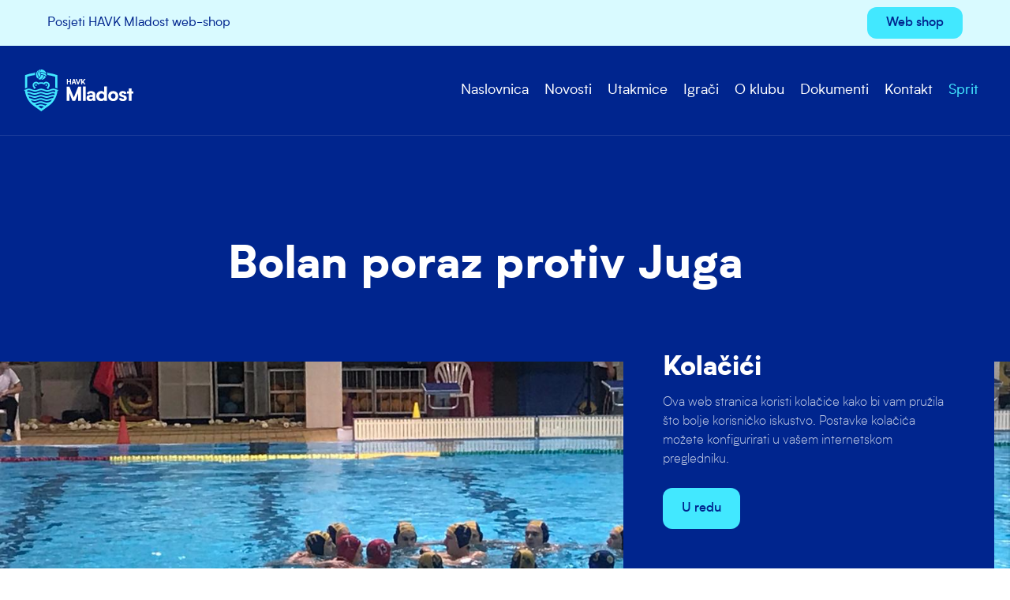

--- FILE ---
content_type: text/html; charset=UTF-8
request_url: https://havk-mladost.hr/bolan-poraz-protiv-juga/
body_size: 9420
content:

<!doctype html>
<!--[if lt IE 7 ]> <html lang="en" class="no-js ie6 lang-en"> <![endif]-->
<!--[if IE 7 ]>    <html lang="en" class="no-js ie7 lang-en"> <![endif]-->
<!--[if IE 8 ]>    <html lang="en" class="no-js ie8 lang-en"> <![endif]-->
<!--[if IE 9 ]>    <html lang="en" class="no-js ie9 lang-en"> <![endif]-->
<!--[if (gt IE 9)|!(IE)]><!--> <html lang="en" class="no-js lang-en"> <!--<![endif]-->
<head>

    <meta charset="utf-8">

    <meta name="viewport" content="width=device-width, initial-scale=1">

    


    <meta property="og:title" content="Bolan poraz protiv Juga" />
    <meta property="og:url" content="https://havk-mladost.hr/bolan-poraz-protiv-juga/" />
    <meta property="og:description" content="Juniori Mladosti poraženi su u 4. kolu polufinalnog turnira Prvenstva Hrvatske u Šibeniku. Na Crnici su izabranici Hrevoja Hrestaka poraženi s velikih 21:8 (6:2, 5:0, 4:3, 6:3). Puno toga nije bilo dobro u ovoj utakmici od samog početka. Uvodnih osam minuta igre (6:2 za Jug) pokazalo je smjer večerašnjeg susreta, dok je druga četvrtina to..." />
    <meta name="description" content="Juniori Mladosti poraženi su u 4. kolu polufinalnog turnira Prvenstva Hrvatske u Šibeniku. Na Crnici su izabranici Hrevoja Hrestaka poraženi s velikih 21:8 (6:2, 5:0, 4:3, 6:3). Puno toga nije bilo dobro u ovoj utakmici od samog početka. Uvodnih osam minuta igre (6:2 za Jug) pokazalo je smjer večerašnjeg susreta, dok je druga četvrtina to..." />

    
        
    

<meta property="og:image" content="https://havk-mladost.hr/wp-content/uploads/sites/30/2021/02/IMG-20210206-WA0001.jpg" />
    <link href="https://fonts.googleapis.com/css?family=Fira+Sans:300,500,400,900&display=swap&subset=latin-ext" rel="stylesheet">
    <link href="https://fonts.googleapis.com/css?family=Fira+Sans+Extra+Condensed:400,800&display=swap&subset=latin-ext" rel="stylesheet">
    <link href="https://fonts.googleapis.com/icon?family=Material+Icons" rel="stylesheet">

    <link rel="apple-touch-icon" sizes="57x57" href="https://havk-mladost.hr/wp-content/themes/oo-2020-mladost/static/img/fav/apple-icon-57x57.png">
<link rel="apple-touch-icon" sizes="60x60" href="https://havk-mladost.hr/wp-content/themes/oo-2020-mladost/static/img/fav/apple-icon-60x60.png">
<link rel="apple-touch-icon" sizes="72x72" href="https://havk-mladost.hr/wp-content/themes/oo-2020-mladost/static/img/fav/apple-icon-72x72.png">
<link rel="apple-touch-icon" sizes="76x76" href="https://havk-mladost.hr/wp-content/themes/oo-2020-mladost/static/img/fav/apple-icon-76x76.png">
<link rel="apple-touch-icon" sizes="114x114" href="https://havk-mladost.hr/wp-content/themes/oo-2020-mladost/static/img/fav/apple-icon-114x114.png">
<link rel="apple-touch-icon" sizes="120x120" href="https://havk-mladost.hr/wp-content/themes/oo-2020-mladost/static/img/fav/apple-icon-120x120.png">
<link rel="apple-touch-icon" sizes="144x144" href="https://havk-mladost.hr/wp-content/themes/oo-2020-mladost/static/img/fav/apple-icon-144x144.png">
<link rel="apple-touch-icon" sizes="152x152" href="https://havk-mladost.hr/wp-content/themes/oo-2020-mladost/static/img/fav/apple-icon-152x152.png">
<link rel="apple-touch-icon" sizes="180x180" href="https://havk-mladost.hr/wp-content/themes/oo-2020-mladost/static/img/fav/apple-icon-180x180.png">
<link rel="icon" type="image/png" sizes="192x192"  href="https://havk-mladost.hr/wp-content/themes/oo-2020-mladost/static/img/fav/android-icon-192x192.png">
<link rel="icon" type="image/png" sizes="32x32" href="https://havk-mladost.hr/wp-content/themes/oo-2020-mladost/static/img/fav/favicon-32x32.png">
<link rel="icon" type="image/png" sizes="96x96" href="https://havk-mladost.hr/wp-content/themes/oo-2020-mladost/static/img/fav/favicon-96x96.png">
<link rel="icon" type="image/png" sizes="16x16" href="https://havk-mladost.hr/wp-content/themes/oo-2020-mladost/static/img/fav/favicon-16x16.png">
<link rel="manifest" href="https://havk-mladost.hr/wp-content/themes/oo-2020-mladost/static/img/fav/manifest.json">
<meta name="msapplication-TileColor" content="#ffffff">
<meta name="msapplication-TileImage" content="https://havk-mladost.hr/wp-content/themes/oo-2020-mladost/static/img/ms-icon-144x144.png">
<meta name="theme-color" content="#ffffff">    
    <style>
.itemcenter {
border-radius: 8px;
border: 1px solid rgba(255,255,255,0.15);
}

.section--pasica {
background: #001C6A !important
}

.cookie {
background: #00258e !important
}

.cookie__headline {
margin: 0 0 10px;
}

.term-8 .section.section--no-padding.section--dark.section--half { 
display: none
}

</style>

<!-- Google tag (gtag.js) -->
<script async src="https://www.googletagmanager.com/gtag/js?id=G-DHHY0TDT3M"></script>
<script>
  window.dataLayer = window.dataLayer || [];
  function gtag(){dataLayer.push(arguments);}
  gtag('js', new Date());

  gtag('config', 'G-DHHY0TDT3M');
</script>
    <title>Bolan poraz protiv Juga &#8211; HAVK Mladost</title>
<meta name='robots' content='max-image-preview:large' />
	<style>img:is([sizes="auto" i], [sizes^="auto," i]) { contain-intrinsic-size: 3000px 1500px }</style>
	<link rel='stylesheet' id='wp-block-library-css' href='https://havk-mladost.hr/wp-includes/css/dist/block-library/style.min.css?ver=6.8.3' type='text/css' media='all' />
<style id='classic-theme-styles-inline-css' type='text/css'>
/*! This file is auto-generated */
.wp-block-button__link{color:#fff;background-color:#32373c;border-radius:9999px;box-shadow:none;text-decoration:none;padding:calc(.667em + 2px) calc(1.333em + 2px);font-size:1.125em}.wp-block-file__button{background:#32373c;color:#fff;text-decoration:none}
</style>
<style id='global-styles-inline-css' type='text/css'>
:root{--wp--preset--aspect-ratio--square: 1;--wp--preset--aspect-ratio--4-3: 4/3;--wp--preset--aspect-ratio--3-4: 3/4;--wp--preset--aspect-ratio--3-2: 3/2;--wp--preset--aspect-ratio--2-3: 2/3;--wp--preset--aspect-ratio--16-9: 16/9;--wp--preset--aspect-ratio--9-16: 9/16;--wp--preset--color--black: #000000;--wp--preset--color--cyan-bluish-gray: #abb8c3;--wp--preset--color--white: #ffffff;--wp--preset--color--pale-pink: #f78da7;--wp--preset--color--vivid-red: #cf2e2e;--wp--preset--color--luminous-vivid-orange: #ff6900;--wp--preset--color--luminous-vivid-amber: #fcb900;--wp--preset--color--light-green-cyan: #7bdcb5;--wp--preset--color--vivid-green-cyan: #00d084;--wp--preset--color--pale-cyan-blue: #8ed1fc;--wp--preset--color--vivid-cyan-blue: #0693e3;--wp--preset--color--vivid-purple: #9b51e0;--wp--preset--gradient--vivid-cyan-blue-to-vivid-purple: linear-gradient(135deg,rgba(6,147,227,1) 0%,rgb(155,81,224) 100%);--wp--preset--gradient--light-green-cyan-to-vivid-green-cyan: linear-gradient(135deg,rgb(122,220,180) 0%,rgb(0,208,130) 100%);--wp--preset--gradient--luminous-vivid-amber-to-luminous-vivid-orange: linear-gradient(135deg,rgba(252,185,0,1) 0%,rgba(255,105,0,1) 100%);--wp--preset--gradient--luminous-vivid-orange-to-vivid-red: linear-gradient(135deg,rgba(255,105,0,1) 0%,rgb(207,46,46) 100%);--wp--preset--gradient--very-light-gray-to-cyan-bluish-gray: linear-gradient(135deg,rgb(238,238,238) 0%,rgb(169,184,195) 100%);--wp--preset--gradient--cool-to-warm-spectrum: linear-gradient(135deg,rgb(74,234,220) 0%,rgb(151,120,209) 20%,rgb(207,42,186) 40%,rgb(238,44,130) 60%,rgb(251,105,98) 80%,rgb(254,248,76) 100%);--wp--preset--gradient--blush-light-purple: linear-gradient(135deg,rgb(255,206,236) 0%,rgb(152,150,240) 100%);--wp--preset--gradient--blush-bordeaux: linear-gradient(135deg,rgb(254,205,165) 0%,rgb(254,45,45) 50%,rgb(107,0,62) 100%);--wp--preset--gradient--luminous-dusk: linear-gradient(135deg,rgb(255,203,112) 0%,rgb(199,81,192) 50%,rgb(65,88,208) 100%);--wp--preset--gradient--pale-ocean: linear-gradient(135deg,rgb(255,245,203) 0%,rgb(182,227,212) 50%,rgb(51,167,181) 100%);--wp--preset--gradient--electric-grass: linear-gradient(135deg,rgb(202,248,128) 0%,rgb(113,206,126) 100%);--wp--preset--gradient--midnight: linear-gradient(135deg,rgb(2,3,129) 0%,rgb(40,116,252) 100%);--wp--preset--font-size--small: 13px;--wp--preset--font-size--medium: 20px;--wp--preset--font-size--large: 36px;--wp--preset--font-size--x-large: 42px;--wp--preset--spacing--20: 0.44rem;--wp--preset--spacing--30: 0.67rem;--wp--preset--spacing--40: 1rem;--wp--preset--spacing--50: 1.5rem;--wp--preset--spacing--60: 2.25rem;--wp--preset--spacing--70: 3.38rem;--wp--preset--spacing--80: 5.06rem;--wp--preset--shadow--natural: 6px 6px 9px rgba(0, 0, 0, 0.2);--wp--preset--shadow--deep: 12px 12px 50px rgba(0, 0, 0, 0.4);--wp--preset--shadow--sharp: 6px 6px 0px rgba(0, 0, 0, 0.2);--wp--preset--shadow--outlined: 6px 6px 0px -3px rgba(255, 255, 255, 1), 6px 6px rgba(0, 0, 0, 1);--wp--preset--shadow--crisp: 6px 6px 0px rgba(0, 0, 0, 1);}:where(.is-layout-flex){gap: 0.5em;}:where(.is-layout-grid){gap: 0.5em;}body .is-layout-flex{display: flex;}.is-layout-flex{flex-wrap: wrap;align-items: center;}.is-layout-flex > :is(*, div){margin: 0;}body .is-layout-grid{display: grid;}.is-layout-grid > :is(*, div){margin: 0;}:where(.wp-block-columns.is-layout-flex){gap: 2em;}:where(.wp-block-columns.is-layout-grid){gap: 2em;}:where(.wp-block-post-template.is-layout-flex){gap: 1.25em;}:where(.wp-block-post-template.is-layout-grid){gap: 1.25em;}.has-black-color{color: var(--wp--preset--color--black) !important;}.has-cyan-bluish-gray-color{color: var(--wp--preset--color--cyan-bluish-gray) !important;}.has-white-color{color: var(--wp--preset--color--white) !important;}.has-pale-pink-color{color: var(--wp--preset--color--pale-pink) !important;}.has-vivid-red-color{color: var(--wp--preset--color--vivid-red) !important;}.has-luminous-vivid-orange-color{color: var(--wp--preset--color--luminous-vivid-orange) !important;}.has-luminous-vivid-amber-color{color: var(--wp--preset--color--luminous-vivid-amber) !important;}.has-light-green-cyan-color{color: var(--wp--preset--color--light-green-cyan) !important;}.has-vivid-green-cyan-color{color: var(--wp--preset--color--vivid-green-cyan) !important;}.has-pale-cyan-blue-color{color: var(--wp--preset--color--pale-cyan-blue) !important;}.has-vivid-cyan-blue-color{color: var(--wp--preset--color--vivid-cyan-blue) !important;}.has-vivid-purple-color{color: var(--wp--preset--color--vivid-purple) !important;}.has-black-background-color{background-color: var(--wp--preset--color--black) !important;}.has-cyan-bluish-gray-background-color{background-color: var(--wp--preset--color--cyan-bluish-gray) !important;}.has-white-background-color{background-color: var(--wp--preset--color--white) !important;}.has-pale-pink-background-color{background-color: var(--wp--preset--color--pale-pink) !important;}.has-vivid-red-background-color{background-color: var(--wp--preset--color--vivid-red) !important;}.has-luminous-vivid-orange-background-color{background-color: var(--wp--preset--color--luminous-vivid-orange) !important;}.has-luminous-vivid-amber-background-color{background-color: var(--wp--preset--color--luminous-vivid-amber) !important;}.has-light-green-cyan-background-color{background-color: var(--wp--preset--color--light-green-cyan) !important;}.has-vivid-green-cyan-background-color{background-color: var(--wp--preset--color--vivid-green-cyan) !important;}.has-pale-cyan-blue-background-color{background-color: var(--wp--preset--color--pale-cyan-blue) !important;}.has-vivid-cyan-blue-background-color{background-color: var(--wp--preset--color--vivid-cyan-blue) !important;}.has-vivid-purple-background-color{background-color: var(--wp--preset--color--vivid-purple) !important;}.has-black-border-color{border-color: var(--wp--preset--color--black) !important;}.has-cyan-bluish-gray-border-color{border-color: var(--wp--preset--color--cyan-bluish-gray) !important;}.has-white-border-color{border-color: var(--wp--preset--color--white) !important;}.has-pale-pink-border-color{border-color: var(--wp--preset--color--pale-pink) !important;}.has-vivid-red-border-color{border-color: var(--wp--preset--color--vivid-red) !important;}.has-luminous-vivid-orange-border-color{border-color: var(--wp--preset--color--luminous-vivid-orange) !important;}.has-luminous-vivid-amber-border-color{border-color: var(--wp--preset--color--luminous-vivid-amber) !important;}.has-light-green-cyan-border-color{border-color: var(--wp--preset--color--light-green-cyan) !important;}.has-vivid-green-cyan-border-color{border-color: var(--wp--preset--color--vivid-green-cyan) !important;}.has-pale-cyan-blue-border-color{border-color: var(--wp--preset--color--pale-cyan-blue) !important;}.has-vivid-cyan-blue-border-color{border-color: var(--wp--preset--color--vivid-cyan-blue) !important;}.has-vivid-purple-border-color{border-color: var(--wp--preset--color--vivid-purple) !important;}.has-vivid-cyan-blue-to-vivid-purple-gradient-background{background: var(--wp--preset--gradient--vivid-cyan-blue-to-vivid-purple) !important;}.has-light-green-cyan-to-vivid-green-cyan-gradient-background{background: var(--wp--preset--gradient--light-green-cyan-to-vivid-green-cyan) !important;}.has-luminous-vivid-amber-to-luminous-vivid-orange-gradient-background{background: var(--wp--preset--gradient--luminous-vivid-amber-to-luminous-vivid-orange) !important;}.has-luminous-vivid-orange-to-vivid-red-gradient-background{background: var(--wp--preset--gradient--luminous-vivid-orange-to-vivid-red) !important;}.has-very-light-gray-to-cyan-bluish-gray-gradient-background{background: var(--wp--preset--gradient--very-light-gray-to-cyan-bluish-gray) !important;}.has-cool-to-warm-spectrum-gradient-background{background: var(--wp--preset--gradient--cool-to-warm-spectrum) !important;}.has-blush-light-purple-gradient-background{background: var(--wp--preset--gradient--blush-light-purple) !important;}.has-blush-bordeaux-gradient-background{background: var(--wp--preset--gradient--blush-bordeaux) !important;}.has-luminous-dusk-gradient-background{background: var(--wp--preset--gradient--luminous-dusk) !important;}.has-pale-ocean-gradient-background{background: var(--wp--preset--gradient--pale-ocean) !important;}.has-electric-grass-gradient-background{background: var(--wp--preset--gradient--electric-grass) !important;}.has-midnight-gradient-background{background: var(--wp--preset--gradient--midnight) !important;}.has-small-font-size{font-size: var(--wp--preset--font-size--small) !important;}.has-medium-font-size{font-size: var(--wp--preset--font-size--medium) !important;}.has-large-font-size{font-size: var(--wp--preset--font-size--large) !important;}.has-x-large-font-size{font-size: var(--wp--preset--font-size--x-large) !important;}
:where(.wp-block-post-template.is-layout-flex){gap: 1.25em;}:where(.wp-block-post-template.is-layout-grid){gap: 1.25em;}
:where(.wp-block-columns.is-layout-flex){gap: 2em;}:where(.wp-block-columns.is-layout-grid){gap: 2em;}
:root :where(.wp-block-pullquote){font-size: 1.5em;line-height: 1.6;}
</style>
<link rel='stylesheet' id='blocks_1_2-css' href='https://havk-mladost.hr/wp-content/themes/oo/static/css/blocks_1_2.css?ver=1.39' type='text/css' media='all' />
<link rel='stylesheet' id='blocks_2_2-css' href='https://havk-mladost.hr/wp-content/themes/oo-2020-mladost/static/css/blocks_2_2.css?ver=1.39' type='text/css' media='all' />
<link rel="https://api.w.org/" href="https://havk-mladost.hr/wp-json/" /><link rel="alternate" title="JSON" type="application/json" href="https://havk-mladost.hr/wp-json/wp/v2/posts/6549" /><link rel="EditURI" type="application/rsd+xml" title="RSD" href="https://havk-mladost.hr/xmlrpc.php?rsd" />
<link rel="canonical" href="https://havk-mladost.hr/bolan-poraz-protiv-juga/" />
<link rel='shortlink' href='https://havk-mladost.hr/?p=6549' />
<link rel="alternate" title="oEmbed (JSON)" type="application/json+oembed" href="https://havk-mladost.hr/wp-json/oembed/1.0/embed?url=https%3A%2F%2Fhavk-mladost.hr%2Fbolan-poraz-protiv-juga%2F" />
<link rel="alternate" title="oEmbed (XML)" type="text/xml+oembed" href="https://havk-mladost.hr/wp-json/oembed/1.0/embed?url=https%3A%2F%2Fhavk-mladost.hr%2Fbolan-poraz-protiv-juga%2F&#038;format=xml" />

</head>

<body class="wp-singular post-template-default single single-post postid-6549 single-format-standard wp-theme-oo wp-child-theme-oo-2020-mladost">    
                    <div class="page__wrap">    
        
            
<header class="section section--visible section--sticky-top section--pasica section--padding-half section--0 header1">
        
    <div class="header1__top">
        
        <div class="container">

            <div class="header1__inner">
                
                
                <div class="header1__logo">

                    
                </div>

                <div class="header1__nav">

                    
                </div>

                <div class="header1__items">

                    
                        <div class="header-items"> 
                            

    <div class="header-items__item">
        
            Posjeti HAVK Mladost web-shop 
            </div>


    <div class="header-items__item">
        
            <a target="_blank" class="header-items__link" href="https://wearwaterpolo.com/collections/havk-mladost"><div class="button button--small">Web shop</div></a>

            </div>

                        </div>

                    
                </div>


            </div>

        </div>
    </div>

</header>

<header class="section section--visible section--sticky-top section--dark section--blue section--sticky-top58 section--1 header3">
        
    <div class="header3__top">
        
        <div class="container container--full">

            <div class="header3__inner">
                
                                    <div class="hamburger js-toggleNav">
                        <span></span>
                        <span></span>
                    </div>
                
                <div class="header3__logo">

                    
                        <div class="logo">

                                                            <a href="/">
                                    <img src="https://havk-mladost.hr/wp-content/uploads/sites/30/2022/09/havk-mladost-white.svg">
                                </a>
                            
                        </div>

                    
                </div>

                <div class="header3__nav">

                    
                        <nav class="nav">    
                            

    <div class="nav__item">
        
            <a class="nav__link" href="/">Naslovnica</a>

            </div>


    <div class="nav__item">
        
            <a class="nav__link" href="/novosti">Novosti</a>

            </div>


    <div class="nav__item">
        
            <a class="nav__link" href="/utakmice">Utakmice</a>

            </div>


    <div class="nav__item">
        
            <a class="nav__link" href="/igraci">Igrači</a>

            </div>


    <div class="nav__item">
        
            <a class="nav__link" href="/o-klubu">O klubu</a>

            </div>


    <div class="nav__item">
        
            <a class="nav__link" href="/dokumenti">Dokumenti</a>

            </div>


    <div class="nav__item">
        
            <a class="nav__link" href="/kontakt">Kontakt</a>

            </div>


    <div class="nav__item">
        
            <a target="_blank" class="nav__link" href="https://sprit.havk-mladost.hr/home"><span style="color: #42e8ff">Sprit</span></a>

            </div>

                        </nav>
       
                    
                </div>
            </div>


        </div>
    </div>

</header>


<section class="section section--no-padding-bottom section--2 single3-head">
    <div class="section__inner">
        <div class="container">
                
            <div class="single__head">

                <div class="headline headline--small"></div>

                <h1 class="title title--medium">Bolan poraz protiv Juga</h1>

                <div class="single__meta">

                    <div class="single__date">
                        <i class="icon icon--small material-icons">event</i>
                        <span>06.02.2021.</span>
                    </div>

                    <div class="single__share">
                        
<div class="social">

    <div class="social__title">Podijeli</div>

    <a class="social__item" target="_blank" href="https://www.facebook.com/sharer/sharer.php?u=https://havk-mladost.hr/bolan-poraz-protiv-juga/">
        <svg class="icon icon--regular"><use xlink:href="#facebook"></use></svg>
    </a>
    <a class="social__item" target="_blank" href="https://twitter.com/home?status=https://havk-mladost.hr/bolan-poraz-protiv-juga/">
        <svg class="icon icon--regular"><use xlink:href="#twitter"></use></svg>
    </a>
    <a class="social__item" target="_blank" href="viber://forward?text=https://havk-mladost.hr/bolan-poraz-protiv-juga/">
        <svg class="icon icon--regular"><use xlink:href="#viber"></use></svg>
    </a>
    <a class="social__item" target="_blank" href="whatsapp://send?text=https://havk-mladost.hr/bolan-poraz-protiv-juga/">
        <svg class="icon icon--regular"><use xlink:href="#whatsapp"></use></svg>
    </a>
</div>
                    </div>
                    
                </div>

            </div>

        </div>
    </div>
</section>



    <section class="section single3-image">

        
        <div class="section__background" style="background-image: url(https://havk-mladost.hr/wp-content/uploads/sites/30/2021/02/IMG-20210206-WA0001.jpg)"></div>

    </section>

   
<section class="section section--no-padding-top single3">
    <div class="section__inner">
        <div class="container">

            <div class="single3__inner">
                
                <div class="single3__head">


                    <div class="single__lead">
                        <div class="lead"><p>Juniori Mladosti poraženi su u 4. kolu polufinalnog turnira Prvenstva Hrvatske u Šibeniku. Na Crnici su izabranici Hrevoja Hrestaka poraženi s velikih 21:8 (6:2, 5:0, 4:3, 6:3). Puno toga nije bilo dobro u ovoj utakmici od samog početka. Uvodnih osam minuta igre (6:2 za Jug) pokazalo je smjer večerašnjeg susreta, dok je druga četvrtina to&#8230;</p>
</div>
                    </div>


                </div>
                
                <div class="single3__content">

                    <div class="single__content">
                        
                        <div class="text">
                            <p>Juniori Mladosti poraženi su u 4. kolu polufinalnog turnira Prvenstva Hrvatske u Šibeniku. Na Crnici su izabranici Hrevoja Hrestaka poraženi s velikih 21:8 (6:2, 5:0, 4:3, 6:3).<span id="more-6549"></span></p>
<p>Puno toga nije bilo dobro u ovoj utakmici od samog početka. Uvodnih osam minuta igre (6:2 za Jug) pokazalo je smjer večerašnjeg susreta, dok je druga četvrtina to definitivno potvrdila (5:0).</p>
<p>Našim mladim Žapcima vrijedi što prije zaboraviti ovu utakmicu jer već ujutro slijedi još jedna teška utakmica. U posljednjoj utakmici polufinalnog turnira Mladost će snage odmjeriti s Mornarom. Bit će to borba za drugo mjesto skupine i lakšeg protivnika na završnom turniru. Susret je na rasporedu u 12 sati.</p>
                        </div>

                    </div>

                </div>

                                    <div class="single__bottom">

    <div class="single__bottom-item">

        
        <a href="https://havk-mladost.hr" class="link">
            <i class="material-icons">keyboard_backspace</i> Povratak
        </a>
    </div>

    <div class="single__bottom-item">
        
<div class="social">

    <div class="social__title">Podijeli</div>

    <a class="social__item" target="_blank" href="https://www.facebook.com/sharer/sharer.php?u=https://havk-mladost.hr/bolan-poraz-protiv-juga/">
        <svg class="icon icon--regular"><use xlink:href="#facebook"></use></svg>
    </a>
    <a class="social__item" target="_blank" href="https://twitter.com/home?status=https://havk-mladost.hr/bolan-poraz-protiv-juga/">
        <svg class="icon icon--regular"><use xlink:href="#twitter"></use></svg>
    </a>
    <a class="social__item" target="_blank" href="viber://forward?text=https://havk-mladost.hr/bolan-poraz-protiv-juga/">
        <svg class="icon icon--regular"><use xlink:href="#viber"></use></svg>
    </a>
    <a class="social__item" target="_blank" href="whatsapp://send?text=https://havk-mladost.hr/bolan-poraz-protiv-juga/">
        <svg class="icon icon--regular"><use xlink:href="#whatsapp"></use></svg>
    </a>
</div>
    </div>

</div>                            </div>

        </div>
    </div>
</section>


<footer class="section section--3 footer4">


    <div class="footer4__row">

        <div class="container">

            <div class="footer4__top">
                
                <div class="grid">
                                    <div class="grid__column--12 grid__column--5@md">
                        <div class="footer4__lead">
                            <img src="/wp-content/uploads/sites/30/2022/09/havk-mladost.svg">
<br><br>
Hrvatski akademski vaterpolski klub Mladost je hrvatski vaterpolski klub iz Zagreba, dio Hrvatskog akademskog športskog društva Mladost.                        </div>

                        <div class="footer4__social">

                            

<div class="social">
    
    <div class="social__title"></div>

    
        
    
        
    
        
    
        
    
        
    

</div>

                        </div>
                    </div>
                
                
                    <div class="grid__column--12 grid__column--3@md grid__column--prefix-1@md">

                        <nav class="footer4__nav">                            
                            
<div class="footer-links">
    
        
            <span class="footer-links__item">HAVK Mladost</span>

        
    
        
            <span class="footer-links__item">Jarunska 5</span>

        
    
        
            <span class="footer-links__item">Hrvatska</span>

        
    
</div>                        </nav>

                    </div>
                
                
                    <div class="grid__column--12 grid__column--2@md grid__column--prefix-1@md">

                        <div class="footer4__items">
                            
<div class="footer-items">
    
        
            <span class="footer-items__item">Tel. +385 1 3690 149</span>

        
    
        
            <span class="footer-items__item"> info@havk-mladost.hr</span>

        
    
        
            <span class="footer-items__item"><br></span>

        
    
        
            <span class="footer-items__item">Društvene mreže &nbsp<a target="_blank" href="https://www.facebook.com/havk.mladost"><svg class="icon icon--small"><use xlink:href="#facebook"></use></svg></a>&nbsp<a href="https://www.instagram.com/havkmladost"><svg class="icon icon--small"><use xlink:href="#instagram"></use></svg></a></span>

        
        
</div>                        </div>

                    </div>

                
                </div>
            </div>

        </div>

    </div>
    
    <div class="container">
        <div class="footer4__divider"></div>
    </div>

    <div class="footer4__row footer4__row--bottom">

        <div class="container">
            <div class="footer4__inner">

                <div class="footer4__copyright">

                    <div class="footer4__text">
                        © 2026 HAVK Mladost. Sva prava zadržana.   <a href="/pravila-privatnosti/">Pravila privatnosti</a>                    </div>

                </div>

                
                    <div class="footer4__logo">
                        
<div class="footer-logo">
    <span class="footer-logo__text">Design by</span>
    <img src="https://havk-mladost.hr/wp-content/uploads/sites/30/2022/09/porilook-75x16-1.svg">
</div>                    </div>

                
            </div>
        </div>
    </div>

</footer>

<div class="cookie is-hidden">

    <div class="cookie__inner">

        
        <div class="cookie__head">

            
                            <div class="cookie__headline">
                    <div class="title title--small">Kolačići</div>
                </div>
            
        </div>

                    <div class="cookie__lead">
                <div class="lead lead--small"><p>Ova web stranica koristi kolačiće kako bi vam pružila što bolje korisničko iskustvo. Postavke kolačića možete konfigurirati u vašem internetskom pregledniku.</p>
</div>
            </div>
        
        
            <div class="cookie__button">
                <a href="#" class="button button--prim js-cookieBar">
                    U redu                </a>
            </div>

        
    </div>

</div>

        </div>

<div class="svgIcons">
    <?xml version="1.0" encoding="utf-8"?><svg xmlns="http://www.w3.org/2000/svg" xmlns:xlink="http://www.w3.org/1999/xlink"><symbol fill="none" viewBox="0 0 24 24" id="facebook" xmlns="http://www.w3.org/2000/svg"><path d="M20 2H4a2 2 0 00-2 2v16a2 2 0 002 2h8.4v-6.4H10v-3.2h2.4V9.2A3.2 3.2 0 0115.6 6H18v3.2h-1.6c-.552 0-.8.648-.8 1.2v2H18v3.2h-2.4V22H20a2 2 0 002-2V4a2 2 0 00-2-2z" fill="#1D1D1D"/></symbol><symbol fill="none" viewBox="0 0 24 24" id="instagram" xmlns="http://www.w3.org/2000/svg"><path d="M12 15.333a3.333 3.333 0 110-6.666 3.333 3.333 0 010 6.666z" fill="#1D1D1D"/><path fill-rule="evenodd" clip-rule="evenodd" d="M7.877 2.06C8.944 2.012 9.284 2 12 2s3.056.012 4.123.06c1.064.049 1.791.218 2.427.465a4.902 4.902 0 011.772 1.153 4.902 4.902 0 011.153 1.772c.247.636.416 1.363.465 2.427.048 1.067.06 1.407.06 4.123s-.012 3.056-.06 4.123c-.049 1.064-.218 1.791-.465 2.427a4.902 4.902 0 01-1.153 1.772 4.902 4.902 0 01-1.772 1.153c-.636.247-1.363.416-2.427.465-1.067.048-1.407.06-4.123.06s-3.056-.012-4.123-.06c-1.064-.049-1.791-.218-2.427-.465a4.902 4.902 0 01-1.772-1.153 4.902 4.902 0 01-1.153-1.772c-.247-.636-.416-1.363-.465-2.427C2.012 15.056 2 14.716 2 12s.012-3.056.06-4.123c.049-1.064.218-1.791.465-2.427a4.901 4.901 0 011.153-1.772A4.901 4.901 0 015.45 2.525c.636-.247 1.363-.416 2.427-.465zM6.865 12a5.135 5.135 0 1110.27 0 5.135 5.135 0 01-10.27 0zm10.473-4.138a1.2 1.2 0 100-2.4 1.2 1.2 0 000 2.4z" fill="#1D1D1D"/></symbol><symbol fill="none" viewBox="0 0 24 24" id="linkedin" xmlns="http://www.w3.org/2000/svg"><path fill-rule="evenodd" clip-rule="evenodd" d="M13.8 8.4c-.932 0-1.917.285-2.786.814L10.2 8.4H8.4V21H12v-7.2c0-1.036 1.07-1.8 1.8-1.8h1.8c.73 0 1.8.764 1.8 1.8V21H21v-7.2c0-3.335-2.89-5.4-5.4-5.4h-1.8zm-7.2 0V21H3V8.4h3.6zm0-3.6a1.8 1.8 0 11-3.6 0 1.8 1.8 0 013.6 0z" fill="#000"/></symbol><symbol fill="none" viewBox="0 0 24 24" id="mail" xmlns="http://www.w3.org/2000/svg"><path d="M22 6c0-1.1-.9-2-2-2H4c-1.1 0-2 .9-2 2v12c0 1.1.9 2 2 2h16c1.1 0 2-.9 2-2V6zm-2 0l-8 5-8-5h16zm0 12H4V8l8 5 8-5v10z" fill="#1D1D1D"/></symbol><symbol fill="none" viewBox="0 0 24 24" id="messenger" xmlns="http://www.w3.org/2000/svg"><path fill="#fff" d="M0 0h24v24H0z"/><path fill-rule="evenodd" clip-rule="evenodd" d="M12.772 14l-2.634-2.808L5 14l5.652-6 2.697 2.808L18.424 8l-5.652 6z" fill="#000"/><path fill-rule="evenodd" clip-rule="evenodd" d="M0 10.852C0 4.784 5.288 0 11.635 0c6.348 0 11.636 4.784 11.636 10.852 0 6.069-5.288 10.852-11.636 10.852a12.47 12.47 0 01-2.891-.339L3.942 24v-5.007C1.54 17.017 0 14.113 0 10.852zm11.635-8.736c-5.335 0-9.52 3.986-9.52 8.736 0 2.716 1.354 5.163 3.518 6.779l.424.317v2.478l2.412-1.323.414.114c.87.24 1.795.371 2.752.371 5.336 0 9.52-3.986 9.52-8.736s-4.184-8.736-9.52-8.736z" fill="#000"/></symbol><symbol viewBox="4 4 42 42" id="tiktok" xmlns="http://www.w3.org/2000/svg"><path d="M41 4H9C6.243 4 4 6.243 4 9v32c0 2.757 2.243 5 5 5h32c2.757 0 5-2.243 5-5V9c0-2.757-2.243-5-5-5m-3.994 18.323a7.482 7.482 0 01-.69.035 7.492 7.492 0 01-6.269-3.388v11.537a8.527 8.527 0 11-8.527-8.527c.178 0 .352.016.527.027v4.202c-.175-.021-.347-.053-.527-.053a4.351 4.351 0 100 8.704c2.404 0 4.527-1.894 4.527-4.298l.042-19.594h4.02a7.488 7.488 0 006.901 6.685v4.67"/></symbol><symbol fill="none" viewBox="0 0 24 24" id="twitter" xmlns="http://www.w3.org/2000/svg"><path d="M18.244 2.25h3.308l-7.227 8.26 8.502 11.24H16.17l-5.214-6.817L4.99 21.75H1.68l7.73-8.835L1.254 2.25H8.08l4.713 6.231 5.45-6.231zm-1.161 17.52h1.833L7.084 4.126H5.117L17.083 19.77z" fill="#000"/></symbol><symbol fill="none" viewBox="0 0 24 24" id="viber" xmlns="http://www.w3.org/2000/svg"><path d="M23.2 5.77l-.006-.028c-.56-2.264-3.086-4.694-5.405-5.2l-.027-.005a30.035 30.035 0 00-11.305 0L6.43.542c-2.318.506-4.843 2.936-5.404 5.2l-.007.028a22.128 22.128 0 000 9.532l.007.028c.537 2.168 2.874 4.486 5.107 5.124v2.528c0 .915 1.115 1.364 1.749.704l2.56-2.663c.556.031 1.112.049 1.668.049 1.888 0 3.777-.179 5.652-.537l.027-.005c2.319-.505 4.844-2.936 5.404-5.2l.007-.028c.693-3.163.693-6.37 0-9.532zm-2.026 9.074c-.374 1.477-2.292 3.314-3.816 3.653-1.994.38-4.005.542-6.013.486a.144.144 0 00-.106.043l-1.87 1.92-1.99 2.041a.233.233 0 01-.4-.16v-4.188c0-.07-.05-.128-.117-.142-1.524-.34-3.441-2.176-3.816-3.653a20.08 20.08 0 010-8.615c.375-1.478 2.292-3.315 3.815-3.654a27.973 27.973 0 0110.498 0c1.525.34 3.441 2.176 3.815 3.654a20.067 20.067 0 010 8.615z" fill="#1D1D1D"/><path d="M15.424 16.777c-.234-.071-.458-.12-.665-.205-2.148-.891-4.125-2.04-5.69-3.804-.891-1.002-1.588-2.133-2.178-3.33-.279-.569-.514-1.159-.755-1.745-.218-.535.104-1.087.444-1.49a3.498 3.498 0 011.172-.88c.346-.166.687-.07.94.223.548.635 1.05 1.302 1.457 2.038.25.453.181 1.006-.272 1.314-.11.075-.211.163-.313.247-.09.074-.175.15-.237.25a.68.68 0 00-.045.599c.56 1.536 1.501 2.73 3.048 3.375.248.103.496.223.781.189.478-.056.632-.58.966-.854.328-.267.745-.27 1.098-.047.352.223.694.462 1.033.704.333.238.665.47.973.74.295.26.397.602.23.955-.304.647-.747 1.185-1.387 1.529-.18.097-.396.128-.6.192-.234-.072.204-.064 0 0zM12.116 4.582c2.81.078 5.118 1.944 5.612 4.721.084.474.114.958.151 1.438.016.202-.098.394-.317.396-.225.003-.326-.185-.34-.388-.03-.4-.05-.8-.104-1.198-.291-2.093-1.96-3.825-4.043-4.196-.313-.056-.634-.07-.952-.104-.2-.02-.464-.033-.508-.283-.038-.21.14-.375.339-.386.053-.002.107 0 .162 0-.01.01-.055 0 0 0z" fill="#1D1D1D"/><path d="M16.386 10.117c-.005.036-.007.118-.028.196-.074.282-.502.318-.6.033a.845.845 0 01-.035-.272c0-.594-.13-1.19-.43-1.707a3.174 3.174 0 00-1.332-1.25 3.826 3.826 0 00-1.062-.327c-.16-.026-.322-.042-.483-.064-.194-.027-.3-.152-.29-.344.008-.18.14-.309.336-.298.645.037 1.268.176 1.84.48 1.167.616 1.832 1.591 2.027 2.893.008.059.023.116.028.176.01.146.017.292.029.485-.005.035-.012-.193 0 0z" fill="#1D1D1D"/><path d="M14.638 10.05c-.234.004-.36-.126-.385-.342-.017-.15-.03-.302-.066-.448a1.265 1.265 0 00-.466-.731 1.228 1.228 0 00-.38-.184c-.171-.05-.35-.036-.522-.078-.187-.046-.29-.197-.261-.373a.338.338 0 01.356-.271c1.09.078 1.867.642 1.98 1.924.007.091.016.187-.004.273-.035.148-.145.222-.252.23-.235.004.107-.008 0 0z" fill="#1D1D1D"/></symbol><symbol fill="none" viewBox="0 0 24 24" id="whatsapp" xmlns="http://www.w3.org/2000/svg"><path d="M24 11.69c0 6.457-5.275 11.691-11.781 11.691-2.067 0-4.006-.528-5.696-1.456L0 24l2.125-6.272a11.576 11.576 0 01-1.69-6.037C.435 5.235 5.712 0 12.219 0 18.725 0 24 5.235 24 11.69zM12.219 1.862c-5.462 0-9.907 4.408-9.907 9.83 0 2.149.701 4.141 1.888 5.762l-1.237 3.651 3.805-1.21a9.898 9.898 0 005.45 1.626c5.462 0 9.907-4.408 9.907-9.83 0-5.42-4.445-9.829-9.906-9.829zm5.949 12.523c-.072-.12-.264-.192-.555-.333-.288-.144-1.709-.838-1.973-.931-.264-.096-.459-.144-.65.144-.193.288-.747.93-.915 1.123-.168.192-.336.216-.627.072-.288-.144-1.219-.446-2.323-1.422-.858-.76-1.437-1.696-1.608-1.984-.168-.288-.018-.442.126-.584.13-.128.288-.336.434-.501.144-.168.192-.288.288-.477.096-.192.048-.358-.024-.502-.072-.144-.65-1.554-.89-2.128-.24-.573-.48-.477-.651-.477-.168 0-.36-.024-.555-.024-.194 0-.506.072-.77.357-.264.288-1.011.982-1.011 2.39 0 1.41 1.035 2.773 1.179 2.962.144.192 1.997 3.179 4.933 4.326 2.936 1.146 2.936.765 3.467.717.528-.048 1.709-.693 1.949-1.363.248-.672.248-1.245.176-1.365z" fill="#1D1D1D"/></symbol><symbol fill="none" viewBox="0 0 24 24" id="youtube" xmlns="http://www.w3.org/2000/svg"><path d="M23.983 9.854c-.01-.284-.026-.567-.047-.853-.092-1.204-.226-2.582-1.021-3.546-.68-.825-1.735-1.01-2.734-1.123a50.938 50.938 0 00-3.813-.279c-2.579-.098-5.16-.041-7.74.016-1.326.03-2.651.059-3.972.165-1.624.128-3.292.365-4.049 1.989C-.07 7.682.015 9.532.005 11.098c-.008 1.405-.013 2.812.043 4.216.075 1.822.183 4.198 2.147 4.997 1.05.425 2.317.52 3.437.595 1.189.078 2.378.067 3.57.085 2.494.036 4.989-.049 7.483-.098 1.733-.033 3.509-.054 5.166-.62 1.432-.488 1.805-2.042 1.998-3.387.193-1.34.144-2.695.142-4.043 0-.997.025-1.992-.008-2.99zM9.568 16.129V8.82l6.214 3.651c-2.088 1.23-4.137 2.435-6.214 3.657z" fill="#1D1D1D"/></symbol></svg></div>

<script type="speculationrules">
{"prefetch":[{"source":"document","where":{"and":[{"href_matches":"\/*"},{"not":{"href_matches":["\/wp-*.php","\/wp-admin\/*","\/wp-content\/uploads\/sites\/30\/*","\/wp-content\/*","\/wp-content\/plugins\/*","\/wp-content\/themes\/oo-2020-mladost\/*","\/wp-content\/themes\/oo\/*","\/*\\?(.+)"]}},{"not":{"selector_matches":"a[rel~=\"nofollow\"]"}},{"not":{"selector_matches":".no-prefetch, .no-prefetch a"}}]},"eagerness":"conservative"}]}
</script>
<script type="text/javascript" src="https://havk-mladost.hr/wp-includes/js/jquery/jquery.min.js?ver=3.7.1" id="jquery-core-js"></script>
<script type="text/javascript" src="https://havk-mladost.hr/wp-includes/js/jquery/jquery-migrate.min.js?ver=3.4.1" id="jquery-migrate-js"></script>
<script type="text/javascript" src="https://havk-mladost.hr/wp-content/themes/oo/static/js/libs.min.js?ver=1.39" id="libs-js"></script>
<script type="text/javascript" src="https://havk-mladost.hr/wp-content/themes/oo/static/js/global.min.js?ver=1.39" id="global-js"></script>



</body>
</html>

--- FILE ---
content_type: text/css
request_url: https://havk-mladost.hr/wp-content/themes/oo-2020-mladost/static/css/blocks_2_2.css?ver=1.39
body_size: 4529
content:
html{font-size:62.5%;margin:0;padding:0;height:100%;width:100%}body{background:#fff;color:#00258e;font-family:Biotif;font-weight:300;line-height:1.5;overflow-x:hidden;margin:0;background-repeat:no-repeat;background-position:center center;background-attachment:fixed;background-size:cover;font-size:14px}@media (min-width:1024px){body{font-size:16px}}body.nav-is-open{overflow-y:hidden}@media (min-width:1024px){body.nav-is-open{overflow-y:visible}}h1,h2,h3,h4,h5,h6{margin:0;padding:0;font-size:14px}@media (min-width:1024px){h1,h2,h3,h4,h5,h6{font-size:16px}}.container{margin:0 auto;width:calc(100vw - 40px)}@media (min-width:1280px){.container{max-width:1170px}}.card5 .container{width:100%}@media (min-width:1280px){.card5 .container{max-width:1170px}}.container--full{margin:0 auto;width:calc(100vw - 40px)}@media (min-width:1280px){.container--full{max-width:100%}}.container--wide{margin:0 auto;max-width:100%;width:100%}@media (min-width:1280px){.container--wide{max-width:100%;width:100%}}.div--collapse{overflow:hidden;max-height:0}.div--expand{max-height:999px;-webkit-transition:max-height .5s;transition:max-height .5s;overflow:hidden}@media (min-width:1024px){.div--expand\@md{max-height:999px}}.div--grow{-webkit-box-flex:1;flex-grow:1}.div--sticky{position:-webkit-sticky;position:sticky;top:20px}.div--right{text-align:right}@media (min-width:1024px){.div--right\@md{text-align:right}}.is-hidden{display:none!important}.section{position:relative;box-sizing:border-box;white-space:nowrap;background:#fff;overflow:hidden}.section--gallery{height:calc(100vh - 105px)}@media (min-width:1024px){.section--gallery{height:initial}}.section--visible{overflow:visible}@media (min-width:1024px){.section--visible\@md{overflow:visible}}.section--916:before{content:'';display:inline-block;height:177vw;vertical-align:middle;margin-right:-.25em}.section--169:before{content:'';display:inline-block;height:56.25vw;vertical-align:middle;margin-right:-.25em}@media (min-width:1024px){.section--169\@md:before{content:'';display:inline-block;height:56.25vw;vertical-align:middle;margin-right:-.25em}}.section--fullheight:before{content:'';display:inline-block;height:100vh;vertical-align:middle;margin-right:-.25em}@media (min-width:1024px){.section--fullheight\@md:before{content:'';display:inline-block;height:100vh;vertical-align:middle;margin-right:-.25em}}.section--fixed{position:fixed;top:0;left:0;width:100%;z-index:99}.section--fixed:after{content:'';height:100%}.section--absolute{position:absolute;top:0;left:0;width:100%;z-index:99}.section--sticky{position:-webkit-sticky;position:sticky;bottom:0;left:0;width:100%;z-index:99}.section--sticky-top{position:-webkit-sticky;position:sticky;top:0;left:0;width:100%;z-index:99}.section--dark{background:#00258e;color:#fff}.section--light{background:#42e8ff}.section--front{z-index:1}.section--back{z-index:0}.section--behind{z-index:-2}.section__inner{white-space:normal;position:relative;display:inline-block;width:100%;vertical-align:middle;z-index:2;box-sizing:border-box;padding:50px 0}@media (min-width:1024px){.section__inner{padding:100px 0}}@media (min-width:1280px){.section__inner{padding:120px 0}}.section--fullheight .section__inner{vertical-align:middle;padding:50px 0}@media (min-width:1024px){.section--fullheight .section__inner{padding:50px 0}}@media (min-width:1280px){.section--fullheight .section__inner{padding:50px 0}}.section--padding-half .section__inner{padding:50px 0}@media (min-width:1024px){.section--padding-half .section__inner{padding:50px 0}}@media (min-width:1280px){.section--padding-half .section__inner{padding:60px 0}}.section--padding-double .section__inner{padding:200px 0}@media (min-width:1024px){.section--padding-double .section__inner{padding:200px 0}}@media (min-width:1280px){.section--padding-double .section__inner{padding:240px 0}}.section--padding-double\@md .section__inner{padding:50px 0}@media (min-width:1024px){.section--padding-double\@md .section__inner{padding:200px 0}}@media (min-width:1280px){.section--padding-double\@md .section__inner{padding:240px 0}}.section--no-padding .section__inner{padding:0}@media (min-width:1024px){.section--no-padding .section__inner{padding:0}}@media (min-width:1280px){.section--no-padding .section__inner{padding:0}}.section--no-padding-top .section__inner{padding:0 0 50px}@media (min-width:1024px){.section--no-padding-top .section__inner{padding:0 0 100px}}@media (min-width:1280px){.section--no-padding-top .section__inner{padding:0 0 120px}}.section--no-padding-top.section--padding-half .section__inner{padding:50px 0}@media (min-width:1024px){.section--no-padding-top.section--padding-half .section__inner{padding:0 0 50px}}@media (min-width:1280px){.section--no-padding-top.section--padding-half .section__inner{padding:0 0 60px}}.section--no-padding-bottom .section__inner{padding:50px 0 0}@media (min-width:1024px){.section--no-padding-bottom .section__inner{padding:100px 0 0}}@media (min-width:1280px){.section--no-padding-bottom .section__inner{padding:120px 0 0}}.section--no-padding-bottom.section--padding-half .section__inner{padding:50px 0}@media (min-width:1024px){.section--no-padding-bottom.section--padding-half .section__inner{padding:50px 0 0}}@media (min-width:1280px){.section--no-padding-bottom.section--padding-half .section__inner{padding:60px 0 0}}@media (min-width:1024px){.section__inner--flex{display:-webkit-box;display:flex}}.section__inner-box{padding:0}@media (min-width:1024px){.section__inner-box{padding:30px}}.section__head{text-align:left;margin:0 auto 40px}@media (min-width:768px){.section__head{margin:0 auto 60px;text-align:center;width:60%}}@media (min-width:768px){.div--right\@md .section__head{text-align:right}}.section__headline,.section__lead,.section__title{margin:0 0 24px}.section__background{position:absolute;top:0;left:0;width:100%;height:100%;z-index:0;opacity:1;background-repeat:no-repeat;background-position:center center;background-attachment:scroll;background-size:cover}@media (min-width:768px){.section__background{background-attachment:fixed}}.section__background:after{position:absolute;left:0;top:0;height:100%;width:100%;content:''}.section__background iframe,.section__background video{opacity:.42;-o-object-fit:cover;object-fit:cover;width:120vw;height:75vw;min-height:100vh;min-width:133.333vh;position:absolute;top:50%;left:50%;-webkit-transform:translate(-50%,-50%);transform:translate(-50%,-50%)}.section__buttons{text-align:center;width:100%;-webkit-box-align:center;align-items:center;-webkit-box-pack:center;justify-content:center;margin:30px auto 0}@media (min-width:768px){.section__buttons{display:-webkit-box;display:flex;margin:30px auto 0}}@media (min-width:1600px){.section__buttons{margin:60px auto 0}}.section__button .button{width:100%;text-align:center;margin:0 0 24px}@media (min-width:768px){.section__button .button{width:auto;margin:0 10px 0 0}}.bg--prim{background:#42e8ff}.color--prim{color:#42e8ff}.border--prim{border-color:#42e8ff}.bg--icon{background:#00258e}.color--icon{color:#00258e}.border--icon{border-color:#00258e}.bg--text{background:#00258e}.color--text{color:#00258e}.border--text{border-color:#00258e}.bg--text-light{background:#00258e}.color--text-light{color:#00258e}.border--text-light{border-color:#00258e}.bg--white{background:#fff}.color--white{color:#fff}.border--white{border-color:#fff}.bg--dark{background:#00258e}.color--dark{color:#00258e}.border--dark{border-color:#00258e}.bg--light{background:#42e8ff}.color--light{color:#42e8ff}.border--light{border-color:#42e8ff}.bg--facebook{background:#3b5998}.hover--facebook:hover{background:#3b5998}.color--facebook{color:#3b5998}.bg--twitter{background:#55acee}.hover--twitter:hover{background:#55acee}.color--twitter{color:#55acee}.bg--google-plus{background:#dc4e41}.hover--google-plus:hover{background:#dc4e41}.color--google-plus{color:#dc4e41}.bg--whatsapp{background:#34af23}.hover--whatsapp:hover{background:#34af23}.color--whatsapp{color:#34af23}.bg--viber{background:#59267c}.hover--viber:hover{background:#59267c}.color--viber{color:#59267c}.bg--linkedin{background:#0e76a8}.hover--linkedin:hover{background:#0e76a8}.color--linkedin{color:#0e76a8}.bg--mail{background:#d4d4d4}.hover--mail:hover{background:#d4d4d4}.color--mail{color:#d4d4d4}.bg--messenger{background:#0084ff}.hover--messenger:hover{background:#0084ff}.color--messenger{color:#0084ff}.bg--instagram{background:#9938d2}.hover--instagram:hover{background:#9938d2}.color--instagram{color:#9938d2}.bg--youtube{background:#ff4d55}.hover--youtube:hover{background:#ff4d55}.color--youtube{color:#ff4d55}.bg--tiktok{background:#4de8f4}.hover--tiktok:hover{background:#4de8f4}.color--tiktok{color:#4de8f4}.hamburger span{background:#fff}.nav-is-open .hamburger span{background:#fff}.header-items__item{font-size:14px}@media (min-width:1024px){.header-items__item{font-size:16px}}.hero1 .section__head{color:#00258e}.hero1 .section__head .icon{color:#00258e}.header1,.header2,.header3{background:#00258e}@media (min-width:1024px){.header1,.header2,.header3{background:#00258e}}.header5__top{background:#00258e}@media (min-width:1024px){.header5__top{background:#00258e}}.nav{background:#00258e}@media (min-width:1024px){.nav{background:0 0}.header6 .nav{background:#00258e}}.nav .menu-item,.nav__item{color:#fff}@media (min-width:1024px){.nav .menu-item,.nav__item{font-size:16px;color:#fff}}.nav .menu-item a:hover,.nav__link:hover{color:#42e8ff}.single .wp-block-image figcaption{font-size:14px}@media (min-width:768px){.single .wp-block-image figcaption{font-size:16px}}.single__content{line-height:1.5;font-size:16px}@media (min-width:768px){.single__content{font-size:21px}}.tabs-nav__inner{border-color:rgba(0,0,0,.12)}@media (min-width:1024px){.tabs-nav--vertical .tabs-nav__inner{border-color:rgba(0,0,0,.12)}}.tabs-nav__item:after{background:#42e8ff}.testimonial2__stars,.testimonial4__stars{color:#42e8ff}.mfp-close,.mfp-image-holder .mfp-close{background:#42e8ff}.mfp-title{color:#00258e;font-size:14px}@media (min-width:1024px){.mfp-title{font-size:16px}}.wpcf7-acceptance .wpcf7-list-item-label:before{border:2px solid}.wpcf7-acceptance a{color:#42e8ff}.wpcf7-date,.wpcf7-file,.wpcf7-select,.wpcf7-text,.wpcf7-textarea{font-family:Biotif}.cookie{background:#42e8ff}.tag-pill{background:#42e8ff}.grid--dividers .grid__column:after{border-bottom:1px solid}figure{position:relative;margin:0;padding:0;font-size:0}.wp-caption{font-weight:400}.wp-caption-text{font-weight:400}.sticky{font-weight:400}.screen-reader-text{font-weight:400}.gallery-caption{font-weight:400}.bypostauthor{font-weight:400}.alignright{font-weight:400}.alignleft{font-weight:400}.aligncenter{font-weight:400}.svgIcons{display:none}g:not(.nofillcolor),path:not(.nofillcolor),svg:not(.nofillcolor){fill:currentColor}.js-eventNone{pointer-events:none}.ir{background-color:transparent;border:0;overflow:hidden}.ir:before{content:"";display:block;width:0;height:150%}.hidden{display:none!important;visibility:hidden}.clearfix:after,.clearfix:before{content:" ";display:table}.clearfix:after{clear:both}*{box-sizing:border-box}img{max-width:100%;height:auto}a{color:inherit;text-decoration:none}a:focus,a:hover{text-decoration:none}.button{display:block;width:100%;background:#42e8ff;font-family:Biotif;color:#00258e;text-align:center;font-size:16px;line-height:52px;padding:0 24px;box-sizing:border-box;border-radius:12px;font-weight:500;-webkit-appearance:none;-moz-appearance:none;appearance:none;-webkit-transition:.5s background,.5s border-color,.5s color;transition:.5s background,.5s border-color,.5s color}@media (min-width:1024px){.button{display:inline-block;width:auto}}.button--small{line-height:40px}.button .icon,.button .material-icons{-webkit-transition:.5s color;transition:.5s color;vertical-align:middle;margin:-2px 0 0 10px;color:#00258e}.section--dark .button .icon,.section--dark .button .material-icons{color:#00258e}.button .icon--left{margin:-2px 10px 0 0}.button--full{width:100%;text-align:center}@media (min-width:1024px){.button--full\@md{width:100%;text-align:center}}.button--sec{background:#efefef}.section--dark .button--sec{background:#fff;color:#00258e}.button--sec:hover{background:0 0;color:#42e8ff;border-color:#42e8ff}.button--sec:hover .icon{color:#42e8ff}.button--disabled,.button:disabled{opacity:.3}.button:hover{background:#42e8ff;color:#fff}.button:hover .icon,.button:hover .material-icons{color:#fff}.button:focus{outline:0}.divider__inner{height:1px;background:rgba(29,29,29,.1)}.headline{position:relative;margin:0;font-family:Biotif;font-size:21px;opacity:.8;margin:0 0 24px;text-transform:uppercase;font-size:16px}@media screen and (min-width:320px){.headline{font-size:calc(16px + 5 * ((100vw - 320px)/ 1280))}}@media screen and (min-width:1600px){.headline{font-size:21px}}.headline--small{margin:0 0 12px;font-size:14px}@media screen and (min-width:320px){.headline--small{font-size:calc(14px + 2 * ((100vw - 320px)/ 1280))}}@media screen and (min-width:1600px){.headline--small{font-size:16px}}.icon{vertical-align:middle;width:24px;height:24px;font-size:24px;color:#00258e}.section--dark .icon{color:#fff}.icon--large{width:64px;height:64px;font-size:64px}.icon--medium{width:32px;height:32px;font-size:32px}.icon--regular{width:24px;height:24px;font-size:24px}.icon--small{width:18px;height:18px;font-size:18px}.icon--xsmall{width:16px;height:16px;font-size:16px}.lead{font-size:16px;opacity:.8}@media screen and (min-width:320px){.lead{font-size:calc(16px + 5 * ((100vw - 320px)/ 1280))}}@media screen and (min-width:1600px){.lead{font-size:21px}}.single__lead .lead{margin:0 0 20px;font-weight:500;font-size:20px}@media screen and (min-width:320px){.single__lead .lead{font-size:calc(20px + 7 * ((100vw - 320px)/ 1280))}}@media screen and (min-width:1600px){.single__lead .lead{font-size:27px}}@media (min-width:1024px){.single__lead .lead{margin:0 0 40px}}.lead--large{font-size:16px}@media screen and (min-width:320px){.lead--large{font-size:calc(16px + 5 * ((100vw - 320px)/ 1280))}}@media screen and (min-width:1600px){.lead--large{font-size:21px}}.lead--small{font-size:16px}.lead p{padding:0 0 20px}.lead p:last-child{padding:0}.lead a{border-bottom:1px solid}.logo img{vertical-align:middle}.text{font-size:16px}@media screen and (min-width:320px){.text{font-size:calc(16px + 5 * ((100vw - 320px)/ 1280))}}@media screen and (min-width:1600px){.text{font-size:21px}}.text--large{font-size:22px}@media screen and (min-width:320px){.text--large{font-size:calc(22px + 5 * ((100vw - 320px)/ 1280))}}@media screen and (min-width:1600px){.text--large{font-size:27px}}.text--medium{font-size:20px}@media screen and (min-width:320px){.text--medium{font-size:calc(20px + 4 * ((100vw - 320px)/ 1280))}}@media screen and (min-width:1600px){.text--medium{font-size:24px}}.text--regular{font-size:16px}@media screen and (min-width:320px){.text--regular{font-size:calc(16px + 5 * ((100vw - 320px)/ 1280))}}@media screen and (min-width:1600px){.text--regular{font-size:21px}}.text--small{font-size:14px}@media screen and (min-width:320px){.text--small{font-size:calc(14px + 2 * ((100vw - 320px)/ 1280))}}@media screen and (min-width:1600px){.text--small{font-size:16px}}.text--xsmall{font-size:12px}@media screen and (min-width:320px){.text--xsmall{font-size:calc(12px + 2 * ((100vw - 320px)/ 1280))}}@media screen and (min-width:1600px){.text--xsmall{font-size:14px}}.text a{border-bottom:1px solid}p{padding:0;margin:0}.title{padding:0;margin:0;font-family:Biotif;line-height:1.25;font-weight:900;font-size:25px}@media screen and (min-width:320px){.title{font-size:calc(25px + 20 * ((100vw - 320px)/ 1280))}}@media screen and (min-width:1600px){.title{font-size:45px}}.title--large{font-size:40px;letter-spacing:.9px}@media screen and (min-width:320px){.title--large{font-size:calc(40px + 40 * ((100vw - 320px)/ 1280))}}@media screen and (min-width:1600px){.title--large{font-size:80px}}@media screen and (min-width:320px){.title--large{letter-spacing:calc(.9px + .7 * ((100vw - 320px)/ 1280))}}@media screen and (min-width:1600px){.title--large{letter-spacing:1.6px}}.title--medium{font-size:32px;letter-spacing:.64px}@media screen and (min-width:320px){.title--medium{font-size:calc(32px + 32 * ((100vw - 320px)/ 1280))}}@media screen and (min-width:1600px){.title--medium{font-size:64px}}@media screen and (min-width:320px){.title--medium{letter-spacing:calc(.64px + .64 * ((100vw - 320px)/ 1280))}}@media screen and (min-width:1600px){.title--medium{letter-spacing:1.28px}}.title--regular{font-size:25px;letter-spacing:.5px}@media screen and (min-width:320px){.title--regular{font-size:calc(25px + 20 * ((100vw - 320px)/ 1280))}}@media screen and (min-width:1600px){.title--regular{font-size:45px}}@media screen and (min-width:320px){.title--regular{letter-spacing:calc(.5px + .4 * ((100vw - 320px)/ 1280))}}@media screen and (min-width:1600px){.title--regular{letter-spacing:.9px}}.title--small{font-size:20px}@media screen and (min-width:320px){.title--small{font-size:calc(20px + 19 * ((100vw - 320px)/ 1280))}}@media screen and (min-width:1600px){.title--small{font-size:39px}}.title--clarge,h2{font-size:22px;font-weight:500}@media screen and (min-width:320px){.title--clarge,h2{font-size:calc(22px + 10 * ((100vw - 320px)/ 1280))}}@media screen and (min-width:1600px){.title--clarge,h2{font-size:32px}}.card3 .title--clarge,.card3 h2{font-weight:900;font-size:26px}@media screen and (min-width:320px){.card3 .title--clarge,.card3 h2{font-size:calc(26px + 13 * ((100vw - 320px)/ 1280))}}@media screen and (min-width:1600px){.card3 .title--clarge,.card3 h2{font-size:39px}}.title--cregular,h3{font-size:18px;font-weight:500}@media screen and (min-width:320px){.title--cregular,h3{font-size:calc(18px + 6 * ((100vw - 320px)/ 1280))}}@media screen and (min-width:1600px){.title--cregular,h3{font-size:24px}}.title--csmall,h4{font-size:16px;font-weight:500}@media screen and (min-width:320px){.title--csmall,h4{font-size:calc(16px + 3 * ((100vw - 320px)/ 1280))}}@media screen and (min-width:1600px){.title--csmall,h4{font-size:19px}}@font-face{font-family:Biotif;src:url(../fonts/biotif-black-webfont.eot);src:url(../fonts/biotif-black-webfont.eot?#iefix) format("embedded-opentype"),url(../fonts/biotif-black-webfont.woff2) format("woff2"),url(../fonts/biotif-black-webfont.woff) format("woff");font-weight:900;font-style:normal}@font-face{font-family:Biotif;src:url(../fonts/biotif-light-webfont.eot);src:url(../fonts/biotif-light-webfont.eot?#iefix) format("embedded-opentype"),url(../fonts/biotif-light-webfont.woff2) format("woff2"),url(../fonts/biotif-light-webfont.woff) format("woff");font-weight:300;font-style:normal}@font-face{font-family:Biotif;src:url(../fonts/biotif-medium-webfont.eot);src:url(../fonts/biotif-medium-webfont.eot?#iefix) format("embedded-opentype"),url(../fonts/biotif-medium-webfont.woff2) format("woff2"),url(../fonts/biotif-medium-webfont.woff) format("woff");font-weight:500;font-style:normal}@font-face{font-family:Biotif;src:url(../fonts/biotif-regular-webfont.eot);src:url(../fonts/biotif-regular-webfont.eot?#iefix) format("embedded-opentype"),url(../fonts/biotif-regular-webfont.woff2) format("woff2"),url(../fonts/biotif-regular-webfont.woff) format("woff");font-weight:400;font-style:normal}.section--pattern-bottom{background:#00258e url(../img/pattern-bottom.png);background-position:bottom left;background-size:100% auto;background-repeat:no-repeat}.section--pattern-middle{background:#00258e url(../img/pattern-middle.png);background-position:middle left;background-size:100% auto;background-repeat:no-repeat}.section--pattern-top{background:#00258e url(../img/pattern-top.png);background-position:top left;background-size:100% auto;background-repeat:no-repeat}.section--pasica.header1{background:#d9faff!important}.section--pasica.header1 .header1__inner{padding:9px 0}@media (min-width:1024px){.section--pasica.header1 .header1__inner{padding:9px 0}}.section--pasica.header1 .header1__logo,.section--pasica.header1 .header1__nav{display:none}.section--pasica.header1 .header1__items{width:100%;white-space:normal}@media (min-width:1024px){.section--pasica.header1 .header1__items{width:100%}}.section--pasica.header1 .header-items{display:-webkit-box;display:flex;-webkit-box-orient:horizontal;-webkit-box-direction:normal;flex-direction:row;-webkit-box-align:center;align-items:center}.section--pasica.header1 .header-items .button{white-space:nowrap}.section--pasica.header1 .header-items__item{-webkit-box-flex:1;flex-grow:1}@media (min-width:1024px){.section--pasica.header1 .header-items__item{padding:0}}.section--pasica.header1 .header-items__item:last-child{-webkit-box-flex:0;flex-grow:0}.section--sticky-top58{top:58px}.section--half:after{position:absolute;left:0;top:50%;height:50%;width:100%;content:'';background:#fff}.figure-half__image{width:100%;height:auto}.header3{z-index:98!important;border-bottom:1px solid rgba(255,255,255,.1)}@media (min-width:1024px){.header3__inner{padding:30px 10px}}.archive__inner{display:none}.nav__link{font-size:16px}@media screen and (min-width:320px){.nav__link{font-size:calc(16px + 2 * ((100vw - 320px)/ 1280))}}@media screen and (min-width:1600px){.nav__link{font-size:18px}}.card1{margin:0 0 60px}.card1__figure{overflow:hidden}.card1__figure img{-webkit-transition:2s -webkit-transform;transition:2s -webkit-transform;transition:2s transform;transition:2s transform,2s -webkit-transform}.card1__figure:hover img{-webkit-transform:scale(1.05);transform:scale(1.05)}.card3{margin:0 0 48px}.section--pasica .iframe1__inner{font-size:0;margin:0 -20px}@media (min-width:1024px){.section--pasica .iframe1__inner{margin:0 auto;width:100%}}.section--players{padding-bottom:20px}.card2{overflow:hidden}.card2__content:after{display:none}.card2:after{-webkit-transition:2s background;transition:2s background;background:rgba(0,37,142,.37)}.section--players .card2:after{background:-webkit-gradient(linear,left top,left bottom,from(rgba(0,37,142,0)),to(#00258e));background:linear-gradient(180deg,rgba(0,37,142,0) 0,#00258e 100%)}.card2:hover:after{background:rgba(0,37,142,.87)}.section--players .card2:hover:after{background:-webkit-gradient(linear,left top,left bottom,from(rgba(0,37,142,0)),to(#00258e));background:linear-gradient(180deg,rgba(0,37,142,0) 0,#00258e 100%)}.card2:hover .card2__figure img{-webkit-transform:scale(1.05);transform:scale(1.05)}.card2:hover .card2__content{-webkit-transform:translateY(0);transform:translateY(0)}.card2__figure img{-webkit-transition:2s -webkit-transform;transition:2s -webkit-transform;transition:2s transform;transition:2s transform,2s -webkit-transform}.card2__content{background:0 0}.section--players .card2__content{-webkit-transition:.5s -webkit-transform;transition:.5s -webkit-transform;transition:.5s transform;transition:.5s transform,.5s -webkit-transform;-webkit-transform:translateY(100%);transform:translateY(100%)}.card2 .section__inner{padding-bottom:50px}@media (min-width:1024px){.card2 .section__inner{padding-bottom:120px}}.single3-head{background:#00258e;color:#fff;padding-bottom:20px}@media (min-width:1024px){.single3-head{padding-bottom:60px}}.single3-head .single__meta{display:none}.single3-image{margin:0 0 20px}@media (min-width:1024px){.single3-image{margin:0 0 60px}}.section--players .card1__figure,.section--players .card2__figure{background:url(../img/player.jpg);background-repeat:no-repeat;background-size:105% 105%}.itemcenter .itemcenter__icon{-webkit-transition:2s -webkit-transform;transition:2s -webkit-transform;transition:2s transform;transition:2s transform,2s -webkit-transform}.itemcenter:hover .itemcenter__icon{-webkit-transform:scale(1.2);transform:scale(1.2)}.single-player .single__figure{background:url(../img/player.jpg);background-repeat:no-repeat;background-size:105% 105%}.single-player__title{margin:24px 0}@media (min-width:1024px){.single-player__title{margin:0 0 24px}}.single-player__item{margin:6px 0;opacity:.8;font-size:18px}@media screen and (min-width:320px){.single-player__item{font-size:calc(18px + 6 * ((100vw - 320px)/ 1280))}}@media screen and (min-width:1600px){.single-player__item{font-size:24px}}.single-player__item strong{font-weight:500}@media (min-width:1024px){.iframe1__inner{width:100%}}.document__row{border-radius:12px;-webkit-transition:.5s background,.5s color;transition:.5s background,.5s color}.document__row:nth-child(odd){background:rgba(0,37,142,.04)}.section--dark .document__row:nth-child(odd){background:#001c6a}.document__row:hover{background:rgba(66,232,255,.17)}.section--dark .document__row:hover{color:#00258e;background:#42e8ff}.document__group{padding:24px 0 0;margin:24px 0 0;border-top:1px solid rgba(255,255,255,.2)}@media (min-width:1024px){.document__group{padding:60px 0 0;margin:60px 0 0}}.footer4__top{border-top:1px solid rgba(20,26,38,.1)}.footer4__nav .footer-links__item{margin:2px 0}

--- FILE ---
content_type: image/svg+xml
request_url: https://havk-mladost.hr/wp-content/uploads/sites/30/2022/09/porilook-75x16-1.svg
body_size: 2756
content:
<?xml version="1.0" encoding="UTF-8"?>
<svg xmlns="http://www.w3.org/2000/svg" width="76" height="16" viewBox="0 0 76 16" fill="none">
  <path fill-rule="evenodd" clip-rule="evenodd" d="M64.348 8.6285H64.3548L75.2593 8.70075L75.1854 10.2609H66.6135H66.1579H66.1296L72.6261 12.4699L72.6256 12.6094L72.6051 12.608L71.8279 14.1636L68.1994 12.4946L67.5919 14.1636L65.2452 12.6551L64.5546 13.7933L60.6388 11.1722V11.1937H57.6302V9.13835C57.6302 9.88277 57.4118 10.4941 57.1408 11.1937H53.8791C54.3758 10.7273 54.6212 9.97834 54.6212 9.17722V9.13835C54.6212 7.59418 53.5703 6.24572 51.9402 6.24572C50.253 6.24572 49.2979 7.55486 49.2979 9.09948V9.13835C49.2979 9.94862 49.5255 10.7273 50.0504 11.1937H46.7103C46.6095 10.9605 46.5351 10.6917 46.4813 10.4287C46.4001 10.6917 46.3039 10.9605 46.2008 11.1937H42.9386C43.4358 10.7273 43.7432 9.97834 43.7432 9.17722V9.13835C43.7432 7.59418 42.6919 6.24572 41.0622 6.24572C39.375 6.24572 38.4199 7.55486 38.4199 9.09948V9.13835C38.4199 9.94862 38.585 10.7273 39.1104 11.1937H35.7703C35.5103 10.4941 35.4113 9.90929 35.4113 9.17722V11.1937H32.4027V0H35.4113V9.13835C35.4113 6.1282 37.8515 3.68506 41.0914 3.68506C43.8158 3.68506 45.9691 5.40619 46.5657 7.75879C47.1609 5.41579 49.2892 3.68506 52.0159 3.68506C55.2356 3.68506 57.6302 6.08934 57.6302 9.09948V0H60.6388V6.07059L65.398 3.68049L66.0552 5.14829L70.6684 3.21546L71.2723 5.19997L64.1769 7.28141L74.1514 4.59775L74.4483 6.30471L64.2586 8.6285H64.348ZM29.9757 3.21591C29.1191 3.21591 28.424 2.51585 28.424 1.65254C28.424 0.788774 29.1191 0.0887085 29.9757 0.0887085C30.8328 0.0887085 31.5279 0.788774 31.5279 1.65254C31.5279 2.51585 30.8328 3.21591 29.9757 3.21591ZM31.4768 3.68049V11.1937H28.4678V6.81821L28.2721 6.82233C26.3701 6.86119 25.2275 8.02766 25.2275 10.4868V11.1937H22.219V9.13789C22.219 9.88277 21.8554 10.4941 21.5845 11.1937H18.3223C18.8195 10.7273 19.2099 9.97834 19.2099 9.17767V9.13789C19.2099 7.62893 18.0924 6.30974 16.5197 6.25166C14.9055 6.31568 13.8866 7.59418 13.8866 9.09948V9.13789C13.8866 9.94907 14.1374 10.7273 14.6629 11.1937H11.3227C11.2219 10.9605 11.1348 10.6917 11.0659 10.4283C10.9998 10.6912 10.9149 10.9605 10.8119 11.1937H7.57979C8.08198 10.7273 8.33194 9.97834 8.33194 9.17767V9.13789C8.33194 7.59418 7.28058 6.24572 5.65132 6.24572C3.96368 6.24572 3.00856 7.55486 3.00856 9.09948V14.2999L0 16V9.13789C0 6.1282 2.41698 3.68506 5.65634 3.68506C8.38485 3.68506 10.5172 5.41168 11.1102 7.76977C11.7036 5.48575 13.6553 3.7852 16.4326 3.69375V3.68963C16.4326 3.68963 16.4773 3.68506 16.5147 3.68506C16.538 3.68506 16.5316 3.68643 16.5549 3.68689C16.5681 3.68643 16.6009 3.68506 16.6142 3.68506C16.6183 3.68506 16.6639 3.68552 16.6639 3.68552V3.68781C19.6729 3.74725 22.219 6.12683 22.219 9.09948V3.96445H25.2275V5.99148C25.9222 4.54517 26.8331 3.60687 28.5212 3.68506L31.4768 3.68049Z" fill="#00258E"></path>
</svg>
